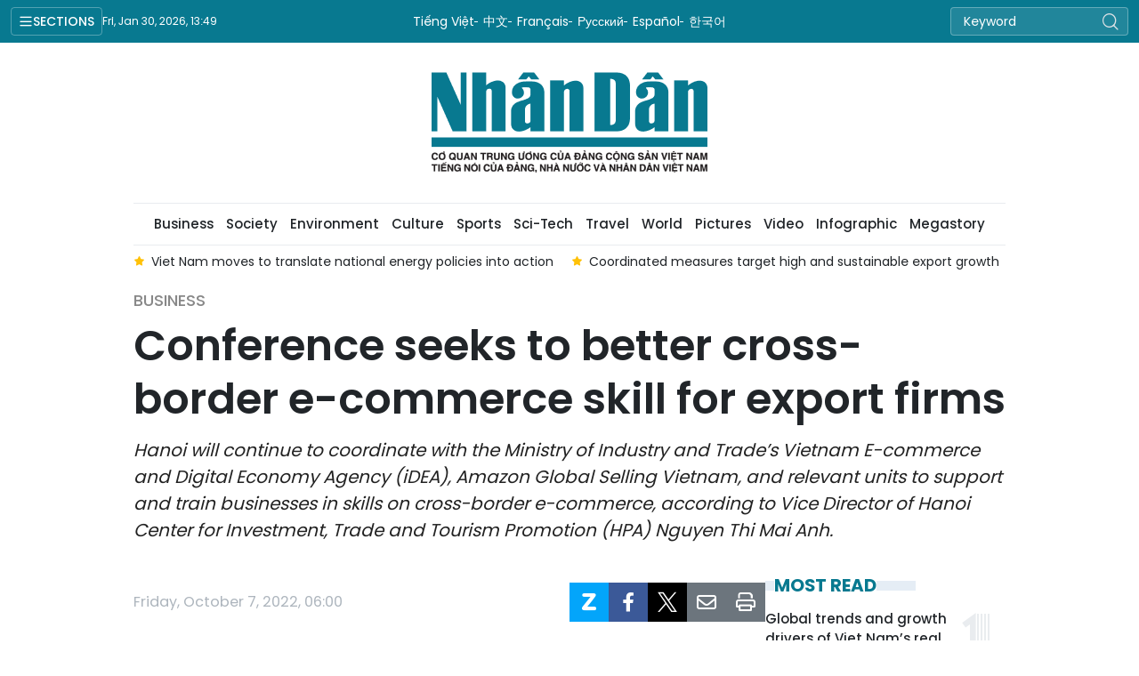

--- FILE ---
content_type: text/html;charset=utf-8
request_url: https://en.nhandan.vn/conference-seeks-to-better-cross-border-e-commerce-skill-for-export-firms-post118637.html
body_size: 16183
content:
<!DOCTYPE html> <html lang="en" class="languages en"> <head> <title>Conference seeks to better cross-border e-commerce skill for export firms | Nhan Dan Online</title> <meta name="description" content="Hanoi will continue to coordinate with the Ministry of Industry and Trade’s Vietnam E-commerce and Digital Economy Agency (iDEA), Amazon Global Selling Vietnam, and relevant units to support and train businesses in skills on cross-border e-commerce, according to Vice Director of Hanoi Center for Investment, Trade and Tourism Promotion (HPA) Nguyen Thi Mai Anh."/> <meta name="keywords" content=""/> <meta name="news_keywords" content=""/> <meta http-equiv="Content-Type" content="text/html; charset=utf-8" /> <meta http-equiv="X-UA-Compatible" content="IE=edge"/> <meta http-equiv="refresh" content="1800" /> <meta name="revisit-after" content="1 days" /> <meta name="viewport" content="width=device-width, initial-scale=1"> <meta http-equiv="content-language" content="vi" /> <meta name="format-detection" content="telephone=no"/> <meta name="format-detection" content="address=no"/> <meta name="apple-mobile-web-app-capable" content="yes"> <meta name="apple-mobile-web-app-status-bar-style" content="black"> <meta name="apple-mobile-web-app-title" content="Nhan Dan Online"/> <meta name="referrer" content="no-referrer-when-downgrade"/> <link rel="shortcut icon" href="https://cdn.nhandan.vn/assets/web/styles/img/favicon.ico" type="image/x-icon" /> <link rel="preconnect" href="https://en-cdn.nhandan.vn"/> <link rel="dns-prefetch" href="https://en-cdn.nhandan.vn"/> <link rel="preconnect" href="//www.google-analytics.com" /> <link rel="preconnect" href="//www.googletagmanager.com" /> <link rel="preconnect" href="//stc.za.zaloapp.com" /> <link rel="preconnect" href="//fonts.googleapis.com" /> <link rel="preconnect" href="//pagead2.googlesyndication.com"/> <link rel="preconnect" href="//tpc.googlesyndication.com"/> <link rel="preconnect" href="//securepubads.g.doubleclick.net"/> <link rel="preconnect" href="//accounts.google.com"/> <link rel="preconnect" href="//adservice.google.com"/> <link rel="preconnect" href="//adservice.google.com.vn"/> <link rel="preconnect" href="//www.googletagservices.com"/> <link rel="preconnect" href="//partner.googleadservices.com"/> <link rel="preconnect" href="//tpc.googlesyndication.com"/> <link rel="preconnect" href="//za.zdn.vn"/> <link rel="preconnect" href="//sp.zalo.me"/> <link rel="preconnect" href="//connect.facebook.net"/> <link rel="preconnect" href="//www.facebook.com"/> <link rel="dns-prefetch" href="//www.google-analytics.com" /> <link rel="dns-prefetch" href="//www.googletagmanager.com" /> <link rel="dns-prefetch" href="//stc.za.zaloapp.com" /> <link rel="dns-prefetch" href="//fonts.googleapis.com" /> <link rel="dns-prefetch" href="//pagead2.googlesyndication.com"/> <link rel="dns-prefetch" href="//tpc.googlesyndication.com"/> <link rel="dns-prefetch" href="//securepubads.g.doubleclick.net"/> <link rel="dns-prefetch" href="//accounts.google.com"/> <link rel="dns-prefetch" href="//adservice.google.com"/> <link rel="dns-prefetch" href="//adservice.google.com.vn"/> <link rel="dns-prefetch" href="//www.googletagservices.com"/> <link rel="dns-prefetch" href="//partner.googleadservices.com"/> <link rel="dns-prefetch" href="//tpc.googlesyndication.com"/> <link rel="dns-prefetch" href="//za.zdn.vn"/> <link rel="dns-prefetch" href="//sp.zalo.me"/> <link rel="dns-prefetch" href="//connect.facebook.net"/> <link rel="dns-prefetch" href="//www.facebook.com"/> <link rel="dns-prefetch" href="//graph.facebook.com"/> <link rel="dns-prefetch" href="//static.xx.fbcdn.net"/> <link rel="dns-prefetch" href="//staticxx.facebook.com"/> <script> var cmsConfig = { domainDesktop: 'https://en.nhandan.vn', domainMobile: 'https://en.nhandan.vn', domainApi: 'https://en-api.nhandan.vn', domainStatic: 'https://en-cdn.nhandan.vn', domainLog: 'https://en-log.nhandan.vn', googleAnalytics: 'G-1CB1ZMN7J4,UA-88665205-1', siteId: 0, pageType: 1, objectId: 118637, adsZone: 2, adsLazy: true, antiAdblock: true, }; if (window.location.protocol !== 'https:' && window.location.hostname.indexOf('nhandan.vn') !== -1) { window.location = 'https://' + window.location.hostname + window.location.pathname + window.location.hash; } var USER_AGENT=window.navigator&&window.navigator.userAgent||"",IS_MOBILE=/Android|webOS|iPhone|iPod|BlackBerry|Windows Phone|IEMobile|Mobile Safari|Opera Mini/i.test(USER_AGENT),IS_REDIRECT=!1;function setCookie(e,o,i){var n=new Date,i=(n.setTime(n.getTime()+24*i*60*60*1e3),"expires="+n.toUTCString());document.cookie=e+"="+o+"; "+i+";path=/;"}function getCookie(e){var o=document.cookie.indexOf(e+"="),i=o+e.length+1;return!o&&e!==document.cookie.substring(0,e.length)||-1===o?null:(-1===(e=document.cookie.indexOf(";",i))&&(e=document.cookie.length),unescape(document.cookie.substring(i,e)))}IS_MOBILE&&getCookie("isDesktop")&&(setCookie("isDesktop",1,-1),window.location=window.location.pathname+window.location.search,IS_REDIRECT=!0); </script> <script> if(USER_AGENT && USER_AGENT.indexOf("facebot") <= 0 && USER_AGENT.indexOf("facebookexternalhit") <= 0) { var query = ''; var hash = ''; if (window.location.search) query = window.location.search; if (window.location.hash) hash = window.location.hash; var canonicalUrl = 'https://en.nhandan.vn/conference-seeks-to-better-cross-border-e-commerce-skill-for-export-firms-post118637.html' + query + hash ; var curUrl = decodeURIComponent(window.location.href); if(!location.port && curUrl != canonicalUrl){ window.location.replace(canonicalUrl); } } </script> <meta name="author" content="Nhan Dan Online" /> <meta name="copyright" content="Copyright © 2026 by Nhan Dan Online" /> <meta name="RATING" content="GENERAL" /> <meta name="GENERATOR" content="Nhan Dan Online" /> <meta content="Nhan Dan Online" itemprop="sourceOrganization" name="source"/> <meta content="news" itemprop="genre" name="medium"/> <meta name="robots" content="noarchive, max-image-preview:large, index, follow" /> <meta name="GOOGLEBOT" content="noarchive, max-image-preview:large, index, follow" /> <link rel="canonical" href="https://en.nhandan.vn/conference-seeks-to-better-cross-border-e-commerce-skill-for-export-firms-post118637.html" /> <meta property="og:site_name" content="Nhan Dan Online"/> <meta property="og:rich_attachment" content="true"/> <meta property="og:type" content="article"/> <meta property="og:url" content="https://en.nhandan.vn/conference-seeks-to-better-cross-border-e-commerce-skill-for-export-firms-post118637.html"/> <meta property="og:image" content="https://en-cdn.nhandan.vn/images/3c6b1d7d6cd77f0dc549536a41e2cb9b97c07c8bfab3679ed5860fdc6e646ff548eae93209023e0ed6f8ddfd31a48b791d99bdd0854d503507af693e30879f48f751541639eefe4490518227264cbf8e/7-10-hpa-4070.jpg.webp"/> <meta property="og:image:width" content="1200"/> <meta property="og:image:height" content="630"/> <meta property="og:title" content="Conference seeks to better cross-border e-commerce skill for export firms"/> <meta property="og:description" content="Hanoi will continue to coordinate with the Ministry of Industry and Trade’s Vietnam E-commerce and Digital Economy Agency (iDEA), Amazon Global Selling Vietnam, and relevant units to support and train businesses in skills on cross-border e-commerce, according to Vice Director of Hanoi Center for Investment, Trade and Tourism Promotion (HPA) Nguyen Thi Mai Anh."/> <meta name="twitter:card" value="summary"/> <meta name="twitter:url" content="https://en.nhandan.vn/conference-seeks-to-better-cross-border-e-commerce-skill-for-export-firms-post118637.html"/> <meta name="twitter:title" content="Conference seeks to better cross-border e-commerce skill for export firms"/> <meta name="twitter:description" content="Hanoi will continue to coordinate with the Ministry of Industry and Trade’s Vietnam E-commerce and Digital Economy Agency (iDEA), Amazon Global Selling Vietnam, and relevant units to support and train businesses in skills on cross-border e-commerce, according to Vice Director of Hanoi Center for Investment, Trade and Tourism Promotion (HPA) Nguyen Thi Mai Anh."/> <meta name="twitter:image" content="https://en-cdn.nhandan.vn/images/3c6b1d7d6cd77f0dc549536a41e2cb9b97c07c8bfab3679ed5860fdc6e646ff548eae93209023e0ed6f8ddfd31a48b791d99bdd0854d503507af693e30879f48f751541639eefe4490518227264cbf8e/7-10-hpa-4070.jpg.webp"/> <meta name="twitter:site" content="@Nhan Dan Online"/> <meta name="twitter:creator" content="@Nhan Dan Online"/> <meta property="article:publisher" content="https://www.facebook.com/nhandandientutiengviet" /> <meta property="article:tag" content="''"/> <meta property="article:section" content="Business" /> <meta property="article:published_time" content="2022-10-07T13:00:28+07:00"/> <meta property="article:modified_time" content="2026-01-12T06:21:25+07:00"/> <script type="application/ld+json"> { "@context": "http://schema.org", "@type": "Organization", "name": "Nhan Dan Online", "url": "https://en.nhandan.vn", "logo": "https://en-cdn.nhandan.vn/assets/web/styles/img/logo.png", "foundingDate": "1951", "founders": [ { "@type": "Person", "name": "Cơ quan Trung ương của Đảng Cộng sản Việt Nam, Tiếng nói của Đảng, Nhà nước và nhân dân Việt Nam" } ], "address": [ { "@type": "PostalAddress", "streetAddress": "71 Hàng Trống, Hà Nội", "addressLocality": "Hà Nội City", "addressRegion": "Northeast", "postalCode": "100000", "addressCountry": "VNM" } ], "contactPoint": [ { "@type": "ContactPoint", "telephone": "+84-243-825-4231", "contactType": "customer service" }, { "@type": "ContactPoint", "telephone": "+84-243-825-4232", "contactType": "customer service" } ], "sameAs": ["https://www.facebook.com/nhandandientutiengviet", "https://www.youtube.com/@radionhandan", "https://www.youtube.com/@baonhandanmedia"] } </script> <script type="application/ld+json"> { "@context" : "https://schema.org", "@type" : "WebSite", "name": "Nhan Dan Online", "url": "https://en.nhandan.vn", "alternateName" : "Báo Nhân Dân, Cơ quan của Cơ quan Trung ương của Đảng Cộng sản Việt Nam, Tiếng nói của Đảng, Nhà nước và nhân dân Việt Nam", "potentialAction": { "@type": "SearchAction", "target": { "@type": "EntryPoint", "urlTemplate": "https://en.nhandan.vn/search/?q={search_term_string}" }, "query-input": "required name=search_term_string" } } </script> <script type="application/ld+json"> { "@context":"http://schema.org", "@type":"BreadcrumbList", "itemListElement":[ { "@type":"ListItem", "position":1, "item":{ "@id":"https://en.nhandan.vn/business/", "name":"Business" } } ] } </script> <script type="application/ld+json"> { "@context": "http://schema.org", "@type": "NewsArticle", "mainEntityOfPage":{ "@type":"WebPage", "@id":"https://en.nhandan.vn/conference-seeks-to-better-cross-border-e-commerce-skill-for-export-firms-post118637.html" }, "headline": "Conference seeks to better cross-border e-commerce skill for export firms", "description": "Hanoi will continue to coordinate with the Ministry of Industry and Trade’s Vietnam E-commerce and Digital Economy Agency (iDEA), Amazon Global Selling Vietnam, and relevant units to support and train businesses in skills on cross-border e-commerce, according to Vice Director of Hanoi Center for Investment, Trade and Tourism Promotion (HPA) Nguyen Thi Mai Anh.", "image": { "@type": "ImageObject", "url": "https://en-cdn.nhandan.vn/images/3c6b1d7d6cd77f0dc549536a41e2cb9b97c07c8bfab3679ed5860fdc6e646ff548eae93209023e0ed6f8ddfd31a48b791d99bdd0854d503507af693e30879f48f751541639eefe4490518227264cbf8e/7-10-hpa-4070.jpg.webp", "width" : 1200, "height" : 675 }, "datePublished": "2022-10-07T13:00:28+07:00", "dateModified": "2026-01-12T06:21:25+07:00", "author": { "@type": "Person", "name": "" }, "publisher": { "@type": "Organization", "name": "Nhan Dan Online", "logo": { "@type": "ImageObject", "url": "https://en-cdn.nhandan.vn/assets/web/styles/img/logo.png" } } } </script> <link rel="preload" href="https://en-cdn.nhandan.vn/assets/web/styles/css/main.min-1.0.21.css" as="style"> <link rel="preload" href="https://en-cdn.nhandan.vn/assets/web/js/main.min-1.0.17.js" as="script"> <link rel="preload" href="https://en-cdn.nhandan.vn/assets/web/js/detail.min-1.0.7.js" as="script"> <link id="cms-style" rel="stylesheet" href="https://en-cdn.nhandan.vn/assets/web/styles/css/main.min-1.0.21.css"> <script type="text/javascript"> var _metaOgUrl = 'https://en.nhandan.vn/conference-seeks-to-better-cross-border-e-commerce-skill-for-export-firms-post118637.html'; var page_title = document.title; var tracked_url = window.location.pathname + window.location.search + window.location.hash; var cate_path = 'business'; if (cate_path.length > 0) { tracked_url = "/" + cate_path + tracked_url; } </script> <script async="" src="https://www.googletagmanager.com/gtag/js?id=G-1CB1ZMN7J4"></script> <script> window.dataLayer = window.dataLayer || []; function gtag(){dataLayer.push(arguments);} gtag('js', new Date()); gtag('config', 'G-1CB1ZMN7J4', {page_path: tracked_url}); gtag('config', 'UA-88665205-1', {page_path: tracked_url}); </script> <script>window.dataLayer = window.dataLayer || [];dataLayer.push({'pageCategory': '/business'});</script> <script> window.dataLayer = window.dataLayer || []; dataLayer.push({ 'event': 'Pageview', 'articleId': '118637', 'articleTitle': 'Conference seeks to better cross-border e-commerce skill for export firms', 'articleCategory': 'Business', 'articleAlowAds': true, 'articleType': 'detail\-normal', 'articlePublishDate': '2022-10-07T13:00:28+07:00', 'articleThumbnail': 'https://en-cdn.nhandan.vn/images/3c6b1d7d6cd77f0dc549536a41e2cb9b97c07c8bfab3679ed5860fdc6e646ff548eae93209023e0ed6f8ddfd31a48b791d99bdd0854d503507af693e30879f48f751541639eefe4490518227264cbf8e/7-10-hpa-4070.jpg.webp', 'articleShortUrl': 'https://en.nhandan.vn/conference-seeks-to-better-cross-border-e-commerce-skill-for-export-firms-post118637.html', 'articleFullUrl': 'https://en.nhandan.vn/conference-seeks-to-better-cross-border-e-commerce-skill-for-export-firms-post118637.html', }); </script> <script type='text/javascript'> gtag('event', 'article_page',{ 'articleId': '118637', 'articleTitle': 'Conference seeks to better cross-border e-commerce skill for export firms', 'articleCategory': 'Business', 'articleAlowAds': true, 'articleType': 'detail\-normal', 'articlePublishDate': '2022-10-07T13:00:28+07:00', 'articleThumbnail': 'https://en-cdn.nhandan.vn/images/3c6b1d7d6cd77f0dc549536a41e2cb9b97c07c8bfab3679ed5860fdc6e646ff548eae93209023e0ed6f8ddfd31a48b791d99bdd0854d503507af693e30879f48f751541639eefe4490518227264cbf8e/7-10-hpa-4070.jpg.webp', 'articleShortUrl': 'https://en.nhandan.vn/conference-seeks-to-better-cross-border-e-commerce-skill-for-export-firms-post118637.html', 'articleFullUrl': 'https://en.nhandan.vn/conference-seeks-to-better-cross-border-e-commerce-skill-for-export-firms-post118637.html', }); </script> <script type="text/javascript"> (function() { var _sf_async_config = window._sf_async_config = (window._sf_async_config || {}); _sf_async_config.uid = 66981; _sf_async_config.domain = 'nhandan.vn'; _sf_async_config.flickerControl = false; _sf_async_config.useCanonical = true; _sf_async_config.useCanonicalDomain = true; _sf_async_config.sections = 'Business'; _sf_async_config.authors = ''; function loadChartbeat() { var e = document.createElement('script'); var n = document.getElementsByTagName('script')[0]; e.type = 'text/javascript'; e.async = true; e.src = '//static.chartbeat.com/js/chartbeat.js';; n.parentNode.insertBefore(e, n); } loadChartbeat(); })(); </script> <script async src="//static.chartbeat.com/js/chartbeat_mab.js"></script> <script async src="https://sp.zalo.me/plugins/sdk.js"></script> </head> <body class="detail-normal"> <div id="sdaWeb_SdaMasthead" class="rennab rennab-top" data-platform="1" data-position="Web_SdaMasthead" style="display:none"> </div> <header class="site-header"> <div class="topnav"> <p class="menu">Sections</p> <time class="time" id="today"></time> <a href="/" class="logo" title="Nhan Dan Online">Nhan Dan Online</a> <div class="language"> <a href="https://nhandan.vn/" target="_blank" title="Tiếng Việt">Tiếng Việt</a> <a href="https://cn.nhandan.vn" target="_blank" title="中文">中文</a> <a href="https://fr.nhandan.vn" target="_blank" title="Français">Français</a> <a href="https://ru.nhandan.vn" target="_blank" title="Русский">Русский</a> <a href="https://es.nhandan.vn" target="_blank" title="Español">Español</a> <a href="https://kr.nhandan.vn" target="_blank" title="한국어">한국어</a> </div> <div class="search-form"> <input class="txtsearch" placeholder="Keyword"/> <i class="ic-search btn_search"></i> </div> </div> <div class="navigation"> <div class="wrapper"> <ul class="menu"> <li> <a class="" href="https://en.nhandan.vn/politics/" title="Politics">Politics</a> <i class="ic-right"></i> <ul class="sub-menu"> <li> <a href="https://en.nhandan.vn/domestic/" title="Domestic">Domestic</a> </li> <li> <a href="https://en.nhandan.vn/vietnam-world/" title="Viet Nam &amp; World">Viet Nam &amp; World</a> </li> <li> <a href="https://en.nhandan.vn/overseas-vietnamese/" title="Overseas Vietnamese">Overseas Vietnamese</a> </li> </ul> </li> <li> <a class="" href="https://en.nhandan.vn/opinions/" title="Opinions">Opinions</a> <i class="ic-right"></i> <ul class="sub-menu"> <li> <a href="https://en.nhandan.vn/talk/" title="Talk">Talk</a> </li> <li> <a href="https://en.nhandan.vn/editorial/" title="Editorial">Editorial</a> </li> </ul> </li> <li> <a class="active" href="https://en.nhandan.vn/business/" title="Business">Business</a> <i class="ic-right"></i> <ul class="sub-menu"> <li> <a href="https://en.nhandan.vn/policy/" title="Policy">Policy</a> </li> <li> <a href="https://en.nhandan.vn/market/" title="Market">Market</a> </li> </ul> </li> <li> <a class="" href="https://en.nhandan.vn/society/" title="Society">Society</a> <i class="ic-right"></i> <ul class="sub-menu"> <li> <a href="https://en.nhandan.vn/education/" title="Education">Education</a> </li> <li> <a href="https://en.nhandan.vn/health/" title="Health">Health</a> </li> </ul> </li> <li> <a class="" href="https://en.nhandan.vn/environment/" title="Environment">Environment</a> </li> <li> <a class="" href="https://en.nhandan.vn/culture/" title="Culture">Culture</a> <i class="ic-right"></i> <ul class="sub-menu"> <li> <a href="https://en.nhandan.vn/cutural-exchange/" title="Cutural Exchange">Cutural Exchange</a> </li> <li> <a href="https://en.nhandan.vn/lifestyle/" title="Lifestyle">Lifestyle</a> </li> <li> <a href="https://en.nhandan.vn/features/" title="Features">Features</a> </li> </ul> </li> <li> <a class="" href="https://en.nhandan.vn/sports/" title="Sports">Sports</a> <i class="ic-right"></i> <ul class="sub-menu"> <li> <a href="https://en.nhandan.vn/events/" title="Events">Events</a> </li> <li> <a href="https://en.nhandan.vn/personalities/" title="Personalities">Personalities</a> </li> </ul> </li> <li> <a class="" href="https://en.nhandan.vn/sci-tech/" title="Sci-Tech">Sci-Tech</a> <i class="ic-right"></i> <ul class="sub-menu"> <li> <a href="https://en.nhandan.vn/science/" title="Science">Science</a> </li> <li> <a href="https://en.nhandan.vn/technology/" title="Technology">Technology</a> </li> </ul> </li> <li> <a class="" href="https://en.nhandan.vn/travel/" title="Travel">Travel</a> <i class="ic-right"></i> <ul class="sub-menu"> <li> <a href="https://en.nhandan.vn/destination/" title="Destination">Destination</a> </li> <li> <a href="https://en.nhandan.vn/food/" title="Food">Food</a> </li> </ul> </li> <li> <a class="" href="https://en.nhandan.vn/world/" title="World">World</a> <i class="ic-right"></i> <ul class="sub-menu"> <li> <a href="https://en.nhandan.vn/commentary/" title="Commentary">Commentary</a> </li> <li> <a href="https://en.nhandan.vn/asean/" title="ASEAN">ASEAN</a> </li> </ul> </li> <li> <a class="" href="https://en.nhandan.vn/pictures/" title="Pictures">Pictures</a> </li> <li> <a class="" href="https://en.nhandan.vn/video/" title="Video">Video</a> </li> <li> <a class="" href="https://en.nhandan.vn/infographic/" title="Infographic">Infographic</a> </li> <li> <a class="" href="https://en.nhandan.vn/mega-story/" title="Megastory">Megastory</a> </li> <li> <a class="" href="https://en.nhandan.vn/vietnamese-national-brands/" title="Vietnamese National Brands">Vietnamese National Brands</a> </li> <li> <a href="/about-us.html" title="About Us">About Us</a> </li> </ul> </div> </div> <a class="nhandan-logo" href="/" title="Nhan Dan Online">Nhan Dan Online</a> <div class="wrapper-menu"> <ul class="menu container"> <li><a href="/" title="Home"><i class="ic-home"></i></a></li> <li> <a class="" href="https://en.nhandan.vn/politics/" title="Politics">Politics</a> <ul class="sub-menu"> <li> <a href="https://en.nhandan.vn/domestic/" title="Domestic">Domestic</a> </li> <li> <a href="https://en.nhandan.vn/vietnam-world/" title="Viet Nam &amp; World">Viet Nam &amp; World</a> </li> <li> <a href="https://en.nhandan.vn/overseas-vietnamese/" title="Overseas Vietnamese">Overseas Vietnamese</a> </li> </ul> </li> <li> <a class="" href="https://en.nhandan.vn/opinions/" title="Opinions">Opinions</a> <ul class="sub-menu"> <li> <a href="https://en.nhandan.vn/editorial/" title="Editorial">Editorial</a> </li> <li> <a href="https://en.nhandan.vn/talk/" title="Talk">Talk</a> </li> </ul> </li> <li> <a class="active" href="https://en.nhandan.vn/business/" title="Business">Business</a> <ul class="sub-menu"> <li> <a href="https://en.nhandan.vn/policy/" title="Policy">Policy</a> </li> <li> <a href="https://en.nhandan.vn/market/" title="Market">Market</a> </li> </ul> </li> <li> <a class="" href="https://en.nhandan.vn/society/" title="Society">Society</a> <ul class="sub-menu"> <li> <a href="https://en.nhandan.vn/education/" title="Education">Education</a> </li> <li> <a href="https://en.nhandan.vn/health/" title="Health">Health</a> </li> </ul> </li> <li> <a class="" href="https://en.nhandan.vn/environment/" title="Environment">Environment</a> </li> <li> <a class="" href="https://en.nhandan.vn/culture/" title="Culture">Culture</a> <ul class="sub-menu"> <li> <a href="https://en.nhandan.vn/cutural-exchange/" title="Cutural Exchange">Cutural Exchange</a> </li> <li> <a href="https://en.nhandan.vn/lifestyle/" title="Lifestyle">Lifestyle</a> </li> <li> <a href="https://en.nhandan.vn/features/" title="Features">Features</a> </li> </ul> </li> <li> <a class="" href="https://en.nhandan.vn/sports/" title="Sports">Sports</a> <ul class="sub-menu"> <li> <a href="https://en.nhandan.vn/events/" title="Events">Events</a> </li> <li> <a href="https://en.nhandan.vn/personalities/" title="Personalities">Personalities</a> </li> </ul> </li> <li> <a class="" href="https://en.nhandan.vn/sci-tech/" title="Sci-Tech">Sci-Tech</a> <ul class="sub-menu"> <li> <a href="https://en.nhandan.vn/science/" title="Science">Science</a> </li> <li> <a href="https://en.nhandan.vn/technology/" title="Technology">Technology</a> </li> </ul> </li> <li> <a class="" href="https://en.nhandan.vn/travel/" title="Travel">Travel</a> <ul class="sub-menu"> <li> <a href="https://en.nhandan.vn/destination/" title="Destination">Destination</a> </li> <li> <a href="https://en.nhandan.vn/food/" title="Food">Food</a> </li> </ul> </li> <li> <a class="" href="https://en.nhandan.vn/world/" title="World">World</a> <ul class="sub-menu"> <li> <a href="https://en.nhandan.vn/commentary/" title="Commentary">Commentary</a> </li> <li> <a href="https://en.nhandan.vn/asean/" title="ASEAN">ASEAN</a> </li> </ul> </li> <li> <a class="" href="https://en.nhandan.vn/pictures/" title="Pictures">Pictures</a> </li> <li> <a class="" href="https://en.nhandan.vn/video/" title="Video">Video</a> </li> <li> <a class="" href="https://en.nhandan.vn/infographic/" title="Infographic">Infographic</a> </li> <li> <a class="" href="https://en.nhandan.vn/mega-story/" title="Megastory">Megastory</a> </li> </ul> </div> <div class="container"> <div class="news swiper"> <div class="swiper-wrapper"> <a href="https://en.nhandan.vn/deputy-prime-minister-inspects-preparations-for-spring-fair-2026-post158516.html" class="swiper-slide text cms-link" title="Deputy Prime Minister inspects preparations for Spring Fair 2026">Deputy Prime Minister inspects preparations for Spring Fair 2026</a> <a href="https://en.nhandan.vn/viet-nam-moves-to-translate-national-energy-policies-into-action-post158512.html" class="swiper-slide text cms-link" title="Viet Nam moves to translate national energy policies into action">Viet Nam moves to translate national energy policies into action</a> <a href="https://en.nhandan.vn/coordinated-measures-target-high-and-sustainable-export-growth-post158511.html" class="swiper-slide text cms-link" title="Coordinated measures target high and sustainable export growth">Coordinated measures target high and sustainable export growth</a> <a href="https://en.nhandan.vn/prime-minister-highlights-priority-of-implementing-expressway-projects-post158509.html" class="swiper-slide text cms-link" title="Prime Minister highlights priority of implementing expressway projects">Prime Minister highlights priority of implementing expressway projects</a> <a href="https://en.nhandan.vn/large-oil-field-discovered-off-the-coast-of-viet-nam-post158498.html" class="swiper-slide text cms-link" title="Large oil field discovered off the coast of Viet Nam">Large oil field discovered off the coast of Viet Nam</a> </div> </div> </div> </header> <div class="site-body"> <div id="sdaWeb_SdaBackground" class="rennab " data-platform="1" data-position="Web_SdaBackground" style="display:none"> </div> <div class="container"> <div id="sdaWeb_SdaTop" class="rennab " data-platform="1" data-position="Web_SdaTop" style="display:none"> </div> <div class="article"> <div class="breadcrumb breadcrumb-detail"> <h2 class="main"> <a href="https://en.nhandan.vn/business/" title="Business" class="active">Business</a> </h2> </div> <div class="article__header"> <h1 class="article__title cms-title"> Conference seeks to better cross-border e-commerce skill for export firms </h1> <div class="article__sapo cms-desc"> <strong></strong>Hanoi will continue to coordinate with the Ministry of Industry and Trade’s Vietnam E-commerce and Digital Economy Agency (iDEA), Amazon Global Selling Vietnam, and relevant units to support and train businesses in skills on cross-border e-commerce, according to Vice Director of Hanoi Center for Investment, Trade and Tourism Promotion (HPA) Nguyen Thi Mai Anh. </div> <div id="sdaWeb_SdaArticleAfterSapo" class="rennab " data-platform="1" data-position="Web_SdaArticleAfterSapo" style="display:none"> </div> </div> <div class="col"> <div class="main-col content-col"> <div class="article__meta"> <time class="time" datetime="2022-10-07T13:00:28+07:00" data-time="1665122428" data-format="long">Friday, October 07, 2022 13:00</time> <meta class="cms-date" itemprop="datePublished" content="2022-10-07T13:00:28+07:00"> <div class="features article__social"> <a href="javascript:void(0);" class="zalo zalo-share-button" title="Zalo" data-href="https://en.nhandan.vn/conference-seeks-to-better-cross-border-e-commerce-skill-for-export-firms-post118637.html" data-oaid="342066505784138899" data-layout="1" data-color="blue" data-customize="true"> <i class="ic-zalo"></i></a> <a href="javascript:void(0);" class="item fb" data-href="https://en.nhandan.vn/conference-seeks-to-better-cross-border-e-commerce-skill-for-export-firms-post118637.html" data-rel="facebook" title="Facebook"><i class="ic-facebook"></i></a> <a href="javascript:void(0);" class="item twitter" data-href="https://en.nhandan.vn/conference-seeks-to-better-cross-border-e-commerce-skill-for-export-firms-post118637.html" data-rel="twitter" title="Twitter"><i class="ic-twitter"></i></a> <a href="javascript:void(0);" class="mail sendmail" data-href="https://en.nhandan.vn/conference-seeks-to-better-cross-border-e-commerce-skill-for-export-firms-post118637.html" title="Gửi mail"><i class="ic-email"></i></a> <a href="javascript:void(0);" class="print sendprint" title="Print" data-href="/print.html?id=118637"> <i class="ic-print"></i></a> </div> </div> <figure class="article__avatar "> <img class="cms-photo" src="https://en-cdn.nhandan.vn/images/a473756c297661cf3f579566df216461b97f6a14b9294966bd1c28a9d1ff07ffdf19dabec698a33fd0be8e6f23774a414454695d8badbd317089e32e79c56364/7-10-hpa-4070.jpg" alt="Illustrative image (Photo: VNA)" cms-photo-caption="Illustrative image (Photo: VNA)"/> <figcaption>Illustrative image (Photo: VNA)</figcaption> </figure> <div id="sdaWeb_SdaArticleAfterAvatar" class="rennab " data-platform="1" data-position="Web_SdaArticleAfterAvatar" style="display:none"> </div> <div class="article__body zce-content-body cms-body" itemprop="articleBody"> <style>.t1 { text-align: justify; }</style>
<p>Speaking at a conference held by HPA in Hanoi on October 6, Anh said the move aims to better the promotion of products on cross-border e-commerce platforms for Vietnamese exporters, especially small- and medium-sized enterprises.</p>
<p>According to the iDEA, the world's global e-commerce market is forecast to record strong growths, with an expected revenue of over 7.38 trillion USD by 2025.</p>
<p>Last year, Vietnam's e-retail e-commerce revenue rose by 16%, reaching 13.7 billion USD. The country’s B2C retail e-commerce revenue was estimated to account for 6.5% of the total retail sales of consumer goods and services nationwide.</p>
<p>Vietnam’s e-commerce is predicted to averagely surge 25% per year in the 2022-2025 period, hitting 35 billion USD in 2025 and marking up 10% of the total revenue from retail sales of goods and services nationwide.</p>
<div class="sda_middle"> <div id="sdaWeb_SdaArticleMiddle" class="rennab fyi" data-platform="1" data-position="Web_SdaArticleMiddle"> </div>
</div>
<p>According to Amazon Global Selling, B2C e-commerce exports in Vietnam are expected to reach an estimated 75.4 trillion VND (3.15 billion USD) in 2022, and 256.1 trillion VND in the next five years.</p>
<p>Mac Quoc Anh, Vice Chairman of the Hanoi Association of Small and Medium Enterprises (Hanoisme), said cross-border e-commerce not only creates opportunities for businesses to increase sales, but also helps them develop flexible business models, reduce costs, and optimise resources to access global supply chains.</p>
<p>Participants said businesses need to be fully equipped with skills in international trade and e-commerce skill in order to meet the needs of the market, and avoid risks in transaction and payment.</p>
<div class="sda_middle"> <div id="sdaWeb_SdaArticleMiddle1" class="rennab fyi" data-platform="1" data-position="Web_SdaArticleMiddle1"> </div>
</div>
<p>They also pointed out difficulties facing Vietnamese businesses in registering to become a partner of international e-commerce platforms, saying that products offered on e-commerce platforms must meet strict requirements on origin and quality, and food safety and hygiene.</p>
<p class="t1"><strong>- The Hanoi Promotion Agency (HPA) is a public non-business unit directly under the Hanoi People's Committee, with the function of proposing and organising the implementation of programmes and plans to promote investment, trade, tourism, agriculture and external services of Hanoi City, and synthesising recommendations and coordinating with relevant agencies to propose that the city’s People's Committee issue policies to attract investment, trade, tourism and agriculture. At the same time, the HPA has the role of supporting, consulting and providing services for domestic and foreign enterprises, organisations and individuals to find investment, production, business and service opportunities in Hanoi and other provinces and cities in Vietnam and abroad. Implementing Programme No. 313/CTr-UBND (dated December 28, 2021) of the Hanoi Municipal People's Committee on Investment, Trade, and Tourism Promotion Programme of Hanoi City in 2022, and Plan No. 261/KH-People's Committee (dated November 19, 2021) of the Hanoi Municipal People's Committee on organising regional linkage activities and supporting the promotion and connection of goods supply and demand between Hanoi and other provinces and cities in the field of industry and trade in 2022, the Hanoi Promotion Agency and the Departments of Industry and Trade, the Department of Agriculture and Rural Development have implemented many trade promotion programmes in order to connect trade and trade exchange between Hanoi City and other provinces and cities in the country. </strong></p>
<p class="t1"><strong>- The Trade Remedies Authority of Vietnam is an organisation under the Ministry of Industry and Trade, that performs the function of advising and assisting the Minister of Industry and Trade in state management and law enforcement in the field of anti-dumping, anti-subsidy and safeguarding as well as organising and managing public service activities in the field and scope of management of the Trade Remedies Authority of Vietnam in accordance with law and decentralised and authorised by the Minister.</strong></p>
<div class="sda_middle"> <div id="sdaWeb_SdaArticleMiddle2" class="rennab fyi" data-platform="1" data-position="Web_SdaArticleMiddle2"> </div>
</div>
<p class="t1"><strong>- Hanoi Small and Medium-sized Enterprises Association (HANOISME) is a socio-professional organisation of small and medium-sized enterprises of all socio-economic sectors currently operating legally in Hanoi City. The association aims to gather and unite such enterprises to help each other build the strength of small and medium-sized business community in the city. The association acts as a bridge for economic cooperation between member enterprises of all economic sectors, with the aim to improve the business ability and competitiveness of enterprises in the integrated and developed economy, in which members are both owners and customers of the Association. At the same time, each member is a customer, partner and strategic investor of each other, contributing to the achievement of the goal of "A rich people, a strong country, and a democratic, equitable and civilized society".</strong></p> <div class="article__source"> <div class="source"> <span class="name">VNA</span> </div> </div> <div id="sdaWeb_SdaArticleAfterBody" class="rennab " data-platform="1" data-position="Web_SdaArticleAfterBody" style="display:none"> </div> </div> <div class="article-footer"> <div class="related-news"> <h3 class="box-heading"> <span class="title">Related News</span> </h3> <div class="box-content" data-source="related-news"> <article class="story"> <h2 class="story__heading" data-tracking="118513"> <a class=" cms-link" href="https://en.nhandan.vn/pm-urges-for-more-effective-tax-management-over-e-commerce-post118513.html" title="PM urges for more effective tax management over e-commerce "> PM urges for more effective tax management over e-commerce </a> </h2> </article> <article class="story"> <h2 class="story__heading" data-tracking="118329"> <a class=" cms-link" href="https://en.nhandan.vn/efforts-to-develop-e-commerce-into-a-pillar-in-the-digital-economy-post118329.html" title="Efforts to develop e-commerce into a pillar in the digital economy"> Efforts to develop e-commerce into a pillar in the digital economy </a> </h2> </article> <article class="story"> <h2 class="story__heading" data-tracking="113135"> <a class=" cms-link" href="https://en.nhandan.vn/e-commerce-paves-the-way-for-enterprises-post113135.html" title="E-commerce paves the way for enterprises"> E-commerce paves the way for enterprises </a> </h2> </article> </div> </div> <div id="sdaWeb_SdaArticleAfterRelated" class="rennab " data-platform="1" data-position="Web_SdaArticleAfterRelated" style="display:none"> </div> <div class="article-comment" data-id="118637" data-type="20"></div> <div id="sdaWeb_SdaArticleAfterComment" class="rennab " data-platform="1" data-position="Web_SdaArticleAfterComment" style="display:none"> </div> </div> </div> <div class="sub-col sidebar-right"> <div id="sidebar-top-1"> <div id="sdaWeb_SdaRight1" class="rennab " data-platform="1" data-position="Web_SdaRight1" style="display:none"> </div> <div id="sdaWeb_SdaRight2" class="rennab " data-platform="1" data-position="Web_SdaRight2" style="display:none"> </div> <div class="trending fyi-position"> <div class="box-heading"> <span class="title"> Most Read </span> </div> <div class="box-content" data-source="mostread-news"> <article class="story"> <h4 class="story__heading" data-tracking="158402"> <a class=" cms-link" href="https://en.nhandan.vn/global-trends-and-growth-drivers-of-viet-nams-real-estate-market-in-2026-post158402.html" title="Global trends and growth drivers of Viet Nam’s real estate market in 2026"> Global trends and growth drivers of Viet Nam’s real estate market in 2026 </a> </h4> </article> <article class="story"> <h4 class="story__heading" data-tracking="158419"> <a class=" cms-link" href="https://en.nhandan.vn/viet-nam-laos-strengthen-power-cooperation-amid-rising-energy-demand-post158419.html" title="Viet Nam, Laos strengthen power cooperation amid rising energy demand"> Viet Nam, Laos strengthen power cooperation amid rising energy demand </a> </h4> </article> <article class="story"> <h4 class="story__heading" data-tracking="158384"> <a class=" cms-link" href="https://en.nhandan.vn/viet-nam-targets-new-export-growth-milestone-in-2026-post158384.html" title="Viet Nam targets new export growth milestone in 2026"> Viet Nam targets new export growth milestone in 2026 </a> </h4> </article> <article class="story"> <h4 class="story__heading" data-tracking="158399"> <a class=" cms-link" href="https://en.nhandan.vn/discovering-traditional-tet-in-the-heart-of-ha-nois-old-quarter-post158399.html" title="Discovering traditional Tet in the heart of Ha Noi’s Old Quarter"> Discovering traditional Tet in the heart of Ha Noi’s Old Quarter </a> </h4> </article> <article class="story"> <h4 class="story__heading" data-tracking="158387"> <a class=" cms-link" href="https://en.nhandan.vn/viet-nam-and-eu-look-towards-a-new-height-in-bilateral-relations-post158387.html" title="Viet Nam and EU look towards a new height in bilateral relations"> Viet Nam and EU look towards a new height in bilateral relations </a> </h4> </article> </div> </div> <div class="top-stories fyi-position"> <div class="box-heading"> <span class="title">Latest News</span> </div> <div class="box-content" data-source="latest-news"> <article class="story"> <time class="time" datetime="2026-01-28T12:56:43+07:00" data-time="1769579803"> Wednesday, January 28, 2026 12:56 </time> <h2 class="story__heading" data-tracking="158388"> <a class=" cms-link" href="https://en.nhandan.vn/experts-highlight-need-for-breakthroughs-in-policies-to-support-science-and-technology-enterprises-post158388.html" title="Experts highlight need for breakthroughs in policies to support science and technology enterprises"> Experts highlight need for breakthroughs in policies to support science and technology enterprises </a> </h2> <div class="story__summary story__shorten"> <p>The Viet Nam Automation Association (VAA) held a workshop on January 27 to discuss opportunities and policies to support science and technology enterprises, drawing the participation of policymakers, experts, and science and technology enterprises.</p> </div> </article> <article class="story"> <time class="time" datetime="2026-01-27T19:18:27+07:00" data-time="1769516307"> Tuesday, January 27, 2026 19:18 </time> <h2 class="story__heading" data-tracking="158367"> <a class=" cms-link" href="https://en.nhandan.vn/infographic-sjc-gold-bar-and-gold-ring-prices-continue-to-conquer-new-peaks-post158367.html" title="Infographic: SJC gold bar and gold ring prices continue to conquer new peaks"> Infographic: SJC gold bar and gold ring prices continue to conquer new peaks <i class="icon-inforgraphic"></i> </a> </h2> </article> <article class="story"> <time class="time" datetime="2026-01-27T16:19:29+07:00" data-time="1769505569"> Tuesday, January 27, 2026 16:19 </time> <h2 class="story__heading" data-tracking="158361"> <a class=" cms-link" href="https://en.nhandan.vn/infographic-vn-index-down-072-on-january-27-post158361.html" title="Infographic: VN-Index down 0.72% on January 27"> Infographic: VN-Index down 0.72% on January 27 </a> </h2> </article> <article class="story"> <time class="time" datetime="2026-01-27T13:55:35+07:00" data-time="1769496935"> Tuesday, January 27, 2026 13:55 </time> <h2 class="story__heading" data-tracking="158355"> <a class=" cms-link" href="https://en.nhandan.vn/intra-regional-transport-connectivity-infrastructure-post158355.html" title="Intra-regional transport connectivity infrastructure"> Intra-regional transport connectivity infrastructure </a> </h2> </article> <article class="story"> <time class="time" datetime="2026-01-27T11:49:41+07:00" data-time="1769489381"> Tuesday, January 27, 2026 11:49 </time> <h2 class="story__heading" data-tracking="158349"> <a class=" cms-link" href="https://en.nhandan.vn/viet-nam-is-roks-key-export-market-in-asean-post158349.html" title="Viet Nam is RoK’s key export market in ASEAN"> Viet Nam is RoK’s key export market in ASEAN </a> </h2> </article> </div> </div> <div id="sdaWeb_SdaRight3" class="rennab " data-platform="1" data-position="Web_SdaRight3" style="display:none"> </div> <div id="sdaWeb_SdaRight4" class="rennab " data-platform="1" data-position="Web_SdaRight4" style="display:none"> </div> </div><div id="sidebar-sticky-1"> <div id="sdaWeb_SdaRightSticky" class="rennab " data-platform="1" data-position="Web_SdaRightSticky" style="display:none"> </div> </div> </div> </div> </div> <div class="many-pack decor-top"> <h3 class="box-heading"> <a href="https://en.nhandan.vn/business/" title="Business" class="title"> You May Also Like </a> </h3> <div class="box-content content-list" data-source="recommendation-2"> <article class="story"> <figure class="story__thumb"> <a class="cms-link" href="https://en.nhandan.vn/deputy-prime-minister-inspects-preparations-for-spring-fair-2026-post158516.html" title="Deputy Prime Minister inspects preparations for Spring Fair 2026"> <img class="lazyload" src="[data-uri]" data-src="https://en-cdn.nhandan.vn/images/8f440db7b9bfe62cb5397a6750a8b01b947af2ade1f54d14ef644db9bf6da04298bc1fbc3bc244941f786bedafbaecbb/son.jpg.webp" data-srcset="https://en-cdn.nhandan.vn/images/8f440db7b9bfe62cb5397a6750a8b01b947af2ade1f54d14ef644db9bf6da04298bc1fbc3bc244941f786bedafbaecbb/son.jpg.webp 1x, https://en-cdn.nhandan.vn/images/354d6311bfe62b1ea48e75cb5acd82c9947af2ade1f54d14ef644db9bf6da04298bc1fbc3bc244941f786bedafbaecbb/son.jpg.webp 2x" alt="Deputy Prime Minister Bui Thanh Son inspects progress of Spring Fair 2026 preparations."> <noscript><img src="https://en-cdn.nhandan.vn/images/8f440db7b9bfe62cb5397a6750a8b01b947af2ade1f54d14ef644db9bf6da04298bc1fbc3bc244941f786bedafbaecbb/son.jpg.webp" srcset="https://en-cdn.nhandan.vn/images/8f440db7b9bfe62cb5397a6750a8b01b947af2ade1f54d14ef644db9bf6da04298bc1fbc3bc244941f786bedafbaecbb/son.jpg.webp 1x, https://en-cdn.nhandan.vn/images/354d6311bfe62b1ea48e75cb5acd82c9947af2ade1f54d14ef644db9bf6da04298bc1fbc3bc244941f786bedafbaecbb/son.jpg.webp 2x" alt="Deputy Prime Minister Bui Thanh Son inspects progress of Spring Fair 2026 preparations." class="image-fallback"></noscript> </a> </figure> <h2 class="story__heading" data-tracking="158516"> <a class=" cms-link" href="https://en.nhandan.vn/deputy-prime-minister-inspects-preparations-for-spring-fair-2026-post158516.html" title="Deputy Prime Minister inspects preparations for Spring Fair 2026"> Deputy Prime Minister inspects preparations for Spring Fair 2026 </a> </h2> </article> <article class="story"> <figure class="story__thumb"> <a class="cms-link" href="https://en.nhandan.vn/viet-nam-moves-to-translate-national-energy-policies-into-action-post158512.html" title="Viet Nam moves to translate national energy policies into action"> <img class="lazyload" src="[data-uri]" data-src="https://en-cdn.nhandan.vn/images/8f440db7b9bfe62cb5397a6750a8b01b947af2ade1f54d14ef644db9bf6da042ecdf32f70480f91b17ef456335bfe6fe98e3f24f2e8ecbfa7996f109382f9907/nangluong.jpg.webp" data-srcset="https://en-cdn.nhandan.vn/images/8f440db7b9bfe62cb5397a6750a8b01b947af2ade1f54d14ef644db9bf6da042ecdf32f70480f91b17ef456335bfe6fe98e3f24f2e8ecbfa7996f109382f9907/nangluong.jpg.webp 1x, https://en-cdn.nhandan.vn/images/354d6311bfe62b1ea48e75cb5acd82c9947af2ade1f54d14ef644db9bf6da042ecdf32f70480f91b17ef456335bfe6fe98e3f24f2e8ecbfa7996f109382f9907/nangluong.jpg.webp 2x" alt="Forum on implementing mechanisms and policies for national energy development in the 2026–2030 period. (Photo: KIM DUNG)"> <noscript><img src="https://en-cdn.nhandan.vn/images/8f440db7b9bfe62cb5397a6750a8b01b947af2ade1f54d14ef644db9bf6da042ecdf32f70480f91b17ef456335bfe6fe98e3f24f2e8ecbfa7996f109382f9907/nangluong.jpg.webp" srcset="https://en-cdn.nhandan.vn/images/8f440db7b9bfe62cb5397a6750a8b01b947af2ade1f54d14ef644db9bf6da042ecdf32f70480f91b17ef456335bfe6fe98e3f24f2e8ecbfa7996f109382f9907/nangluong.jpg.webp 1x, https://en-cdn.nhandan.vn/images/354d6311bfe62b1ea48e75cb5acd82c9947af2ade1f54d14ef644db9bf6da042ecdf32f70480f91b17ef456335bfe6fe98e3f24f2e8ecbfa7996f109382f9907/nangluong.jpg.webp 2x" alt="Forum on implementing mechanisms and policies for national energy development in the 2026–2030 period. (Photo: KIM DUNG)" class="image-fallback"></noscript> </a> </figure> <h2 class="story__heading" data-tracking="158512"> <a class=" cms-link" href="https://en.nhandan.vn/viet-nam-moves-to-translate-national-energy-policies-into-action-post158512.html" title="Viet Nam moves to translate national energy policies into action"> Viet Nam moves to translate national energy policies into action </a> </h2> </article> <article class="story"> <figure class="story__thumb"> <a class="cms-link" href="https://en.nhandan.vn/coordinated-measures-target-high-and-sustainable-export-growth-post158511.html" title="Coordinated measures target high and sustainable export growth"> <img class="lazyload" src="[data-uri]" data-src="https://en-cdn.nhandan.vn/images/8f440db7b9bfe62cb5397a6750a8b01b947af2ade1f54d14ef644db9bf6da0420679c306795265c45fed58f5b439467f9d934bcec5f51164ec2da6a78466147d/xuatkhau.jpg.webp" data-srcset="https://en-cdn.nhandan.vn/images/8f440db7b9bfe62cb5397a6750a8b01b947af2ade1f54d14ef644db9bf6da0420679c306795265c45fed58f5b439467f9d934bcec5f51164ec2da6a78466147d/xuatkhau.jpg.webp 1x, https://en-cdn.nhandan.vn/images/354d6311bfe62b1ea48e75cb5acd82c9947af2ade1f54d14ef644db9bf6da0420679c306795265c45fed58f5b439467f9d934bcec5f51164ec2da6a78466147d/xuatkhau.jpg.webp 2x" alt="Director General of the Import–Export Department Nguyen Anh Son speaks at the event"> <noscript><img src="https://en-cdn.nhandan.vn/images/8f440db7b9bfe62cb5397a6750a8b01b947af2ade1f54d14ef644db9bf6da0420679c306795265c45fed58f5b439467f9d934bcec5f51164ec2da6a78466147d/xuatkhau.jpg.webp" srcset="https://en-cdn.nhandan.vn/images/8f440db7b9bfe62cb5397a6750a8b01b947af2ade1f54d14ef644db9bf6da0420679c306795265c45fed58f5b439467f9d934bcec5f51164ec2da6a78466147d/xuatkhau.jpg.webp 1x, https://en-cdn.nhandan.vn/images/354d6311bfe62b1ea48e75cb5acd82c9947af2ade1f54d14ef644db9bf6da0420679c306795265c45fed58f5b439467f9d934bcec5f51164ec2da6a78466147d/xuatkhau.jpg.webp 2x" alt="Director General of the Import–Export Department Nguyen Anh Son speaks at the event" class="image-fallback"></noscript> </a> </figure> <h2 class="story__heading" data-tracking="158511"> <a class=" cms-link" href="https://en.nhandan.vn/coordinated-measures-target-high-and-sustainable-export-growth-post158511.html" title="Coordinated measures target high and sustainable export growth"> Coordinated measures target high and sustainable export growth </a> </h2> </article> <article class="story"> <figure class="story__thumb"> <a class="cms-link" href="https://en.nhandan.vn/prime-minister-highlights-priority-of-implementing-expressway-projects-post158509.html" title="Prime Minister highlights priority of implementing expressway projects"> <img class="lazyload" src="[data-uri]" data-src="https://en-cdn.nhandan.vn/images/8f440db7b9bfe62cb5397a6750a8b01b947af2ade1f54d14ef644db9bf6da0423fc480be72f7b2858d65ba5c01d2f6d07444d29859fc016d772b3184138208c90bad1f7d4a8b3342fb661fe6c26890c9/pm-major-transport-projects-vna.jpg.webp" data-srcset="https://en-cdn.nhandan.vn/images/8f440db7b9bfe62cb5397a6750a8b01b947af2ade1f54d14ef644db9bf6da0423fc480be72f7b2858d65ba5c01d2f6d07444d29859fc016d772b3184138208c90bad1f7d4a8b3342fb661fe6c26890c9/pm-major-transport-projects-vna.jpg.webp 1x, https://en-cdn.nhandan.vn/images/354d6311bfe62b1ea48e75cb5acd82c9947af2ade1f54d14ef644db9bf6da0423fc480be72f7b2858d65ba5c01d2f6d07444d29859fc016d772b3184138208c90bad1f7d4a8b3342fb661fe6c26890c9/pm-major-transport-projects-vna.jpg.webp 2x" alt="Prime Minister Pham Minh chairs the 23rd meeting of the state steering committee for nationally important and key transport projects, held online with 27 provinces and cities, in Ha Noi on January 30. (Photo: VNA)"> <noscript><img src="https://en-cdn.nhandan.vn/images/8f440db7b9bfe62cb5397a6750a8b01b947af2ade1f54d14ef644db9bf6da0423fc480be72f7b2858d65ba5c01d2f6d07444d29859fc016d772b3184138208c90bad1f7d4a8b3342fb661fe6c26890c9/pm-major-transport-projects-vna.jpg.webp" srcset="https://en-cdn.nhandan.vn/images/8f440db7b9bfe62cb5397a6750a8b01b947af2ade1f54d14ef644db9bf6da0423fc480be72f7b2858d65ba5c01d2f6d07444d29859fc016d772b3184138208c90bad1f7d4a8b3342fb661fe6c26890c9/pm-major-transport-projects-vna.jpg.webp 1x, https://en-cdn.nhandan.vn/images/354d6311bfe62b1ea48e75cb5acd82c9947af2ade1f54d14ef644db9bf6da0423fc480be72f7b2858d65ba5c01d2f6d07444d29859fc016d772b3184138208c90bad1f7d4a8b3342fb661fe6c26890c9/pm-major-transport-projects-vna.jpg.webp 2x" alt="Prime Minister Pham Minh chairs the 23rd meeting of the state steering committee for nationally important and key transport projects, held online with 27 provinces and cities, in Ha Noi on January 30. (Photo: VNA)" class="image-fallback"></noscript> </a> </figure> <h2 class="story__heading" data-tracking="158509"> <a class=" cms-link" href="https://en.nhandan.vn/prime-minister-highlights-priority-of-implementing-expressway-projects-post158509.html" title="Prime Minister highlights priority of implementing expressway projects"> Prime Minister highlights priority of implementing expressway projects </a> </h2> </article> <article class="story"> <figure class="story__thumb"> <a class="cms-link" href="https://en.nhandan.vn/large-oil-field-discovered-off-the-coast-of-viet-nam-post158498.html" title="Large oil field discovered off the coast of Viet Nam"> <img class="lazyload" src="[data-uri]" data-src="https://en-cdn.nhandan.vn/images/5992a12dd6e78b9bfb434962ff1830731c3ef6c1538d722fbb2593b0fa31ecfe4e90ff8734633db8115bbef508a8489cc512060ce9b7ee4b9421e6068b6d2b248553723a85fc1374e07ff750983e396c/300126-phat-hien-tru-luong.jpg.webp" data-srcset="https://en-cdn.nhandan.vn/images/5992a12dd6e78b9bfb434962ff1830731c3ef6c1538d722fbb2593b0fa31ecfe4e90ff8734633db8115bbef508a8489cc512060ce9b7ee4b9421e6068b6d2b248553723a85fc1374e07ff750983e396c/300126-phat-hien-tru-luong.jpg.webp 1x, https://en-cdn.nhandan.vn/images/ef8c0f4f75bfe285e05642373a1005e51c3ef6c1538d722fbb2593b0fa31ecfe4e90ff8734633db8115bbef508a8489cc512060ce9b7ee4b9421e6068b6d2b248553723a85fc1374e07ff750983e396c/300126-phat-hien-tru-luong.jpg.webp 2x" alt="At the regular press briefing of the Ministry of Industry and Trade."> <noscript><img src="https://en-cdn.nhandan.vn/images/5992a12dd6e78b9bfb434962ff1830731c3ef6c1538d722fbb2593b0fa31ecfe4e90ff8734633db8115bbef508a8489cc512060ce9b7ee4b9421e6068b6d2b248553723a85fc1374e07ff750983e396c/300126-phat-hien-tru-luong.jpg.webp" srcset="https://en-cdn.nhandan.vn/images/5992a12dd6e78b9bfb434962ff1830731c3ef6c1538d722fbb2593b0fa31ecfe4e90ff8734633db8115bbef508a8489cc512060ce9b7ee4b9421e6068b6d2b248553723a85fc1374e07ff750983e396c/300126-phat-hien-tru-luong.jpg.webp 1x, https://en-cdn.nhandan.vn/images/ef8c0f4f75bfe285e05642373a1005e51c3ef6c1538d722fbb2593b0fa31ecfe4e90ff8734633db8115bbef508a8489cc512060ce9b7ee4b9421e6068b6d2b248553723a85fc1374e07ff750983e396c/300126-phat-hien-tru-luong.jpg.webp 2x" alt="At the regular press briefing of the Ministry of Industry and Trade." class="image-fallback"></noscript> </a> </figure> <h2 class="story__heading" data-tracking="158498"> <a class=" cms-link" href="https://en.nhandan.vn/large-oil-field-discovered-off-the-coast-of-viet-nam-post158498.html" title="Large oil field discovered off the coast of Viet Nam"> Large oil field discovered off the coast of Viet Nam </a> </h2> </article> <article class="story"> <figure class="story__thumb"> <a class="cms-link" href="https://en.nhandan.vn/deputy-minister-hopeful-for-us-tariff-talks-next-week-post158481.html" title="Deputy Minister hopeful for US tariff talks next week"> <img class="lazyload" src="[data-uri]" data-src="https://en-cdn.nhandan.vn/images/f1d40292161293ec0cfc54f6f7bc133aab3a2ed1c8346d9a429e91dd250ef801e82488c104f7d7dbb3e1e243c111f2dbf6be2a92130c8d012e06464fa6cbf6f1/bo-cong-thuong.jpg.webp" data-srcset="https://en-cdn.nhandan.vn/images/f1d40292161293ec0cfc54f6f7bc133aab3a2ed1c8346d9a429e91dd250ef801e82488c104f7d7dbb3e1e243c111f2dbf6be2a92130c8d012e06464fa6cbf6f1/bo-cong-thuong.jpg.webp 1x, https://en-cdn.nhandan.vn/images/1e487a5b2117ef5ed6a75a57f6551720ab3a2ed1c8346d9a429e91dd250ef801e82488c104f7d7dbb3e1e243c111f2dbf6be2a92130c8d012e06464fa6cbf6f1/bo-cong-thuong.jpg.webp 2x" alt="The sixth round of reciprocal tariff negotiations with the US is expected to take place next week, according to Deputy Minister of Industry and Trade Nguyen Sinh Nhat Tan (centre) (Photo: moit.gov.vn)"> <noscript><img src="https://en-cdn.nhandan.vn/images/f1d40292161293ec0cfc54f6f7bc133aab3a2ed1c8346d9a429e91dd250ef801e82488c104f7d7dbb3e1e243c111f2dbf6be2a92130c8d012e06464fa6cbf6f1/bo-cong-thuong.jpg.webp" srcset="https://en-cdn.nhandan.vn/images/f1d40292161293ec0cfc54f6f7bc133aab3a2ed1c8346d9a429e91dd250ef801e82488c104f7d7dbb3e1e243c111f2dbf6be2a92130c8d012e06464fa6cbf6f1/bo-cong-thuong.jpg.webp 1x, https://en-cdn.nhandan.vn/images/1e487a5b2117ef5ed6a75a57f6551720ab3a2ed1c8346d9a429e91dd250ef801e82488c104f7d7dbb3e1e243c111f2dbf6be2a92130c8d012e06464fa6cbf6f1/bo-cong-thuong.jpg.webp 2x" alt="The sixth round of reciprocal tariff negotiations with the US is expected to take place next week, according to Deputy Minister of Industry and Trade Nguyen Sinh Nhat Tan (centre) (Photo: moit.gov.vn)" class="image-fallback"></noscript> </a> </figure> <h2 class="story__heading" data-tracking="158481"> <a class=" cms-link" href="https://en.nhandan.vn/deputy-minister-hopeful-for-us-tariff-talks-next-week-post158481.html" title="Deputy Minister hopeful for US tariff talks next week"> Deputy Minister hopeful for US tariff talks next week </a> </h2> </article> <article class="story"> <figure class="story__thumb"> <a class="cms-link" href="https://en.nhandan.vn/infographic-vn-index-up-067-on-january-29-post158473.html" title="Infographic: VN-Index up 0.67% on January 29"> <img class="lazyload" src="[data-uri]" data-src="https://en-cdn.nhandan.vn/images/f1d40292161293ec0cfc54f6f7bc133aab3a2ed1c8346d9a429e91dd250ef80179751bb9aa4b92e488b9eb9384859d7c53d34c1ed7687bd4ebdfc8578ad2070b/vn-index-29-1-cover.png.webp" data-srcset="https://en-cdn.nhandan.vn/images/f1d40292161293ec0cfc54f6f7bc133aab3a2ed1c8346d9a429e91dd250ef80179751bb9aa4b92e488b9eb9384859d7c53d34c1ed7687bd4ebdfc8578ad2070b/vn-index-29-1-cover.png.webp 1x, https://en-cdn.nhandan.vn/images/1e487a5b2117ef5ed6a75a57f6551720ab3a2ed1c8346d9a429e91dd250ef80179751bb9aa4b92e488b9eb9384859d7c53d34c1ed7687bd4ebdfc8578ad2070b/vn-index-29-1-cover.png.webp 2x" alt="Infographic: VN-Index up 0.67% on January 29"> <noscript><img src="https://en-cdn.nhandan.vn/images/f1d40292161293ec0cfc54f6f7bc133aab3a2ed1c8346d9a429e91dd250ef80179751bb9aa4b92e488b9eb9384859d7c53d34c1ed7687bd4ebdfc8578ad2070b/vn-index-29-1-cover.png.webp" srcset="https://en-cdn.nhandan.vn/images/f1d40292161293ec0cfc54f6f7bc133aab3a2ed1c8346d9a429e91dd250ef80179751bb9aa4b92e488b9eb9384859d7c53d34c1ed7687bd4ebdfc8578ad2070b/vn-index-29-1-cover.png.webp 1x, https://en-cdn.nhandan.vn/images/1e487a5b2117ef5ed6a75a57f6551720ab3a2ed1c8346d9a429e91dd250ef80179751bb9aa4b92e488b9eb9384859d7c53d34c1ed7687bd4ebdfc8578ad2070b/vn-index-29-1-cover.png.webp 2x" alt="Infographic: VN-Index up 0.67% on January 29" class="image-fallback"></noscript> </a> </figure> <h2 class="story__heading" data-tracking="158473"> <a class=" cms-link" href="https://en.nhandan.vn/infographic-vn-index-up-067-on-january-29-post158473.html" title="Infographic: VN-Index up 0.67% on January 29"> Infographic: VN-Index up 0.67% on January 29 </a> </h2> </article> <article class="story"> <figure class="story__thumb"> <a class="cms-link" href="https://en.nhandan.vn/retail-petrol-prices-rise-in-january-29-adjustment-post158470.html" title="Retail petrol prices rise in January 29 adjustment"> <img class="lazyload" src="[data-uri]" data-src="https://en-cdn.nhandan.vn/images/f1d40292161293ec0cfc54f6f7bc133aab3a2ed1c8346d9a429e91dd250ef80164c0fb90321f9c4ab0c5ed3e1baf0dc777a42cb06832d66c3387cc7a5cc970f5/petrol.jpg.webp" data-srcset="https://en-cdn.nhandan.vn/images/f1d40292161293ec0cfc54f6f7bc133aab3a2ed1c8346d9a429e91dd250ef80164c0fb90321f9c4ab0c5ed3e1baf0dc777a42cb06832d66c3387cc7a5cc970f5/petrol.jpg.webp 1x, https://en-cdn.nhandan.vn/images/1e487a5b2117ef5ed6a75a57f6551720ab3a2ed1c8346d9a429e91dd250ef80164c0fb90321f9c4ab0c5ed3e1baf0dc777a42cb06832d66c3387cc7a5cc970f5/petrol.jpg.webp 2x" alt="A motorcyle is refilled at a Petrolimex station in Ha Noi. (Photo: VNA)"> <noscript><img src="https://en-cdn.nhandan.vn/images/f1d40292161293ec0cfc54f6f7bc133aab3a2ed1c8346d9a429e91dd250ef80164c0fb90321f9c4ab0c5ed3e1baf0dc777a42cb06832d66c3387cc7a5cc970f5/petrol.jpg.webp" srcset="https://en-cdn.nhandan.vn/images/f1d40292161293ec0cfc54f6f7bc133aab3a2ed1c8346d9a429e91dd250ef80164c0fb90321f9c4ab0c5ed3e1baf0dc777a42cb06832d66c3387cc7a5cc970f5/petrol.jpg.webp 1x, https://en-cdn.nhandan.vn/images/1e487a5b2117ef5ed6a75a57f6551720ab3a2ed1c8346d9a429e91dd250ef80164c0fb90321f9c4ab0c5ed3e1baf0dc777a42cb06832d66c3387cc7a5cc970f5/petrol.jpg.webp 2x" alt="A motorcyle is refilled at a Petrolimex station in Ha Noi. (Photo: VNA)" class="image-fallback"></noscript> </a> </figure> <h2 class="story__heading" data-tracking="158470"> <a class=" cms-link" href="https://en.nhandan.vn/retail-petrol-prices-rise-in-january-29-adjustment-post158470.html" title="Retail petrol prices rise in January 29 adjustment"> Retail petrol prices rise in January 29 adjustment </a> </h2> </article> <article class="story"> <figure class="story__thumb"> <a class="cms-link" href="https://en.nhandan.vn/infographic-gold-bar-and-ring-prices-hit-record-on-january-29-post158474.html" title="Infographic: Gold bar and ring prices hit record on January 29"> <img class="lazyload" src="[data-uri]" data-src="https://en-cdn.nhandan.vn/images/482b130c05ac864ba077f091edeb8ddd44417968296b9570d58f8e94e0c7a318f9dbc88d299d991cc84aa2ab01fa73eafa12ccd608660b0274e4e6053e29ed9a9d934bcec5f51164ec2da6a78466147d/gold-price-infographic-7893.jpg.webp" data-srcset="https://en-cdn.nhandan.vn/images/482b130c05ac864ba077f091edeb8ddd44417968296b9570d58f8e94e0c7a318f9dbc88d299d991cc84aa2ab01fa73eafa12ccd608660b0274e4e6053e29ed9a9d934bcec5f51164ec2da6a78466147d/gold-price-infographic-7893.jpg.webp 1x, https://en-cdn.nhandan.vn/images/dba182e49a979d5f93c646ee79afc93b44417968296b9570d58f8e94e0c7a318f9dbc88d299d991cc84aa2ab01fa73eafa12ccd608660b0274e4e6053e29ed9a9d934bcec5f51164ec2da6a78466147d/gold-price-infographic-7893.jpg.webp 2x" alt="Infographic: Gold bar and ring prices hit record on January 29"> <noscript><img src="https://en-cdn.nhandan.vn/images/482b130c05ac864ba077f091edeb8ddd44417968296b9570d58f8e94e0c7a318f9dbc88d299d991cc84aa2ab01fa73eafa12ccd608660b0274e4e6053e29ed9a9d934bcec5f51164ec2da6a78466147d/gold-price-infographic-7893.jpg.webp" srcset="https://en-cdn.nhandan.vn/images/482b130c05ac864ba077f091edeb8ddd44417968296b9570d58f8e94e0c7a318f9dbc88d299d991cc84aa2ab01fa73eafa12ccd608660b0274e4e6053e29ed9a9d934bcec5f51164ec2da6a78466147d/gold-price-infographic-7893.jpg.webp 1x, https://en-cdn.nhandan.vn/images/dba182e49a979d5f93c646ee79afc93b44417968296b9570d58f8e94e0c7a318f9dbc88d299d991cc84aa2ab01fa73eafa12ccd608660b0274e4e6053e29ed9a9d934bcec5f51164ec2da6a78466147d/gold-price-infographic-7893.jpg.webp 2x" alt="Infographic: Gold bar and ring prices hit record on January 29" class="image-fallback"></noscript> </a> </figure> <h2 class="story__heading" data-tracking="158474"> <a class=" cms-link" href="https://en.nhandan.vn/infographic-gold-bar-and-ring-prices-hit-record-on-january-29-post158474.html" title="Infographic: Gold bar and ring prices hit record on January 29"> Infographic: Gold bar and ring prices hit record on January 29 </a> </h2> </article> <article class="story"> <figure class="story__thumb"> <a class="cms-link" href="https://en.nhandan.vn/quang-ninh-promotes-green-growth-post158460.html" title="Quang Ninh promotes green growth"> <img class="lazyload" src="[data-uri]" data-src="https://en-cdn.nhandan.vn/images/8f440db7b9bfe62cb5397a6750a8b01b947af2ade1f54d14ef644db9bf6da042ef12d7202902a3e4285547cfa8adb39f98e3f24f2e8ecbfa7996f109382f9907/quangninh.png.webp" data-srcset="https://en-cdn.nhandan.vn/images/8f440db7b9bfe62cb5397a6750a8b01b947af2ade1f54d14ef644db9bf6da042ef12d7202902a3e4285547cfa8adb39f98e3f24f2e8ecbfa7996f109382f9907/quangninh.png.webp 1x, https://en-cdn.nhandan.vn/images/354d6311bfe62b1ea48e75cb5acd82c9947af2ade1f54d14ef644db9bf6da042ef12d7202902a3e4285547cfa8adb39f98e3f24f2e8ecbfa7996f109382f9907/quangninh.png.webp 2x" alt="Quang Ninh is making strong efforts to become a centrally governed city by 2030."> <noscript><img src="https://en-cdn.nhandan.vn/images/8f440db7b9bfe62cb5397a6750a8b01b947af2ade1f54d14ef644db9bf6da042ef12d7202902a3e4285547cfa8adb39f98e3f24f2e8ecbfa7996f109382f9907/quangninh.png.webp" srcset="https://en-cdn.nhandan.vn/images/8f440db7b9bfe62cb5397a6750a8b01b947af2ade1f54d14ef644db9bf6da042ef12d7202902a3e4285547cfa8adb39f98e3f24f2e8ecbfa7996f109382f9907/quangninh.png.webp 1x, https://en-cdn.nhandan.vn/images/354d6311bfe62b1ea48e75cb5acd82c9947af2ade1f54d14ef644db9bf6da042ef12d7202902a3e4285547cfa8adb39f98e3f24f2e8ecbfa7996f109382f9907/quangninh.png.webp 2x" alt="Quang Ninh is making strong efforts to become a centrally governed city by 2030." class="image-fallback"></noscript> </a> </figure> <h2 class="story__heading" data-tracking="158460"> <a class=" cms-link" href="https://en.nhandan.vn/quang-ninh-promotes-green-growth-post158460.html" title="Quang Ninh promotes green growth"> Quang Ninh promotes green growth </a> </h2> </article> <article class="story"> <figure class="story__thumb"> <a class="cms-link" href="https://en.nhandan.vn/quality-helps-viet-nam-retain-agricultural-market-share-in-the-us-post158454.html" title="Quality helps Viet Nam retain agricultural market share in the US"> <img class="lazyload" src="[data-uri]" data-src="https://en-cdn.nhandan.vn/images/8f440db7b9bfe62cb5397a6750a8b01b947af2ade1f54d14ef644db9bf6da04223da97341af4f6b23ec879bf2d20249c9d934bcec5f51164ec2da6a78466147d/saurieng.jpg.webp" data-srcset="https://en-cdn.nhandan.vn/images/8f440db7b9bfe62cb5397a6750a8b01b947af2ade1f54d14ef644db9bf6da04223da97341af4f6b23ec879bf2d20249c9d934bcec5f51164ec2da6a78466147d/saurieng.jpg.webp 1x, https://en-cdn.nhandan.vn/images/354d6311bfe62b1ea48e75cb5acd82c9947af2ade1f54d14ef644db9bf6da04223da97341af4f6b23ec879bf2d20249c9d934bcec5f51164ec2da6a78466147d/saurieng.jpg.webp 2x" alt="Workers package fruit for export at Vina T&amp;T Group. (Photo: MINH ANH)"> <noscript><img src="https://en-cdn.nhandan.vn/images/8f440db7b9bfe62cb5397a6750a8b01b947af2ade1f54d14ef644db9bf6da04223da97341af4f6b23ec879bf2d20249c9d934bcec5f51164ec2da6a78466147d/saurieng.jpg.webp" srcset="https://en-cdn.nhandan.vn/images/8f440db7b9bfe62cb5397a6750a8b01b947af2ade1f54d14ef644db9bf6da04223da97341af4f6b23ec879bf2d20249c9d934bcec5f51164ec2da6a78466147d/saurieng.jpg.webp 1x, https://en-cdn.nhandan.vn/images/354d6311bfe62b1ea48e75cb5acd82c9947af2ade1f54d14ef644db9bf6da04223da97341af4f6b23ec879bf2d20249c9d934bcec5f51164ec2da6a78466147d/saurieng.jpg.webp 2x" alt="Workers package fruit for export at Vina T&amp;T Group. (Photo: MINH ANH)" class="image-fallback"></noscript> </a> </figure> <h2 class="story__heading" data-tracking="158454"> <a class=" cms-link" href="https://en.nhandan.vn/quality-helps-viet-nam-retain-agricultural-market-share-in-the-us-post158454.html" title="Quality helps Viet Nam retain agricultural market share in the US"> Quality helps Viet Nam retain agricultural market share in the US </a> </h2> </article> <article class="story"> <figure class="story__thumb"> <a class="cms-link" href="https://en.nhandan.vn/viet-nam-sees-confidence-rebound-with-highest-business-sentiment-in-seven-years-post158453.html" title="Viet Nam sees confidence rebound with highest business sentiment in seven years"> <img class="lazyload" src="[data-uri]" data-src="https://en-cdn.nhandan.vn/images/8f440db7b9bfe62cb5397a6750a8b01b9fee9e381ad7ef9dcd97d0a28959716adde74236b3b1550600c9ab37b57b00839d934bcec5f51164ec2da6a78466147d/imagebco.jpg.webp" data-srcset="https://en-cdn.nhandan.vn/images/8f440db7b9bfe62cb5397a6750a8b01b9fee9e381ad7ef9dcd97d0a28959716adde74236b3b1550600c9ab37b57b00839d934bcec5f51164ec2da6a78466147d/imagebco.jpg.webp 1x, https://en-cdn.nhandan.vn/images/354d6311bfe62b1ea48e75cb5acd82c99fee9e381ad7ef9dcd97d0a28959716adde74236b3b1550600c9ab37b57b00839d934bcec5f51164ec2da6a78466147d/imagebco.jpg.webp 2x" alt="Many European businesses show strong interest in the Vietnamese market. (Photo: NAM ANH)"> <noscript><img src="https://en-cdn.nhandan.vn/images/8f440db7b9bfe62cb5397a6750a8b01b9fee9e381ad7ef9dcd97d0a28959716adde74236b3b1550600c9ab37b57b00839d934bcec5f51164ec2da6a78466147d/imagebco.jpg.webp" srcset="https://en-cdn.nhandan.vn/images/8f440db7b9bfe62cb5397a6750a8b01b9fee9e381ad7ef9dcd97d0a28959716adde74236b3b1550600c9ab37b57b00839d934bcec5f51164ec2da6a78466147d/imagebco.jpg.webp 1x, https://en-cdn.nhandan.vn/images/354d6311bfe62b1ea48e75cb5acd82c99fee9e381ad7ef9dcd97d0a28959716adde74236b3b1550600c9ab37b57b00839d934bcec5f51164ec2da6a78466147d/imagebco.jpg.webp 2x" alt="Many European businesses show strong interest in the Vietnamese market. (Photo: NAM ANH)" class="image-fallback"></noscript> </a> </figure> <h2 class="story__heading" data-tracking="158453"> <a class=" cms-link" href="https://en.nhandan.vn/viet-nam-sees-confidence-rebound-with-highest-business-sentiment-in-seven-years-post158453.html" title="Viet Nam sees confidence rebound with highest business sentiment in seven years"> Viet Nam sees confidence rebound with highest business sentiment in seven years </a> </h2> </article> <article class="story"> <figure class="story__thumb"> <a class="cms-link" href="https://en.nhandan.vn/phu-quoc-ahead-of-the-apec-2027-opportunity-affirming-its-position-as-an-internationally-significant-island-coastal-city-post158452.html" title="Phu Quoc ahead of the APEC 2027 opportunity – Affirming its position as an internationally significant island coastal city"> <img class="lazyload" src="[data-uri]" data-src="https://en-cdn.nhandan.vn/images/b7360f80680c647be001f08f6bbd127856c274857742880ee802a9750350e9c6b37811afa291000eb75c8772f09b19458553723a85fc1374e07ff750983e396c/image-2.jpg.webp" data-srcset="https://en-cdn.nhandan.vn/images/b7360f80680c647be001f08f6bbd127856c274857742880ee802a9750350e9c6b37811afa291000eb75c8772f09b19458553723a85fc1374e07ff750983e396c/image-2.jpg.webp 1x, https://en-cdn.nhandan.vn/images/931af840a4ff5b1c93f4ede650e4298f56c274857742880ee802a9750350e9c6b37811afa291000eb75c8772f09b19458553723a85fc1374e07ff750983e396c/image-2.jpg.webp 2x" alt="Phu Quoc bustling with vibrant commercial streets. (Photo: L.H)"> <noscript><img src="https://en-cdn.nhandan.vn/images/b7360f80680c647be001f08f6bbd127856c274857742880ee802a9750350e9c6b37811afa291000eb75c8772f09b19458553723a85fc1374e07ff750983e396c/image-2.jpg.webp" srcset="https://en-cdn.nhandan.vn/images/b7360f80680c647be001f08f6bbd127856c274857742880ee802a9750350e9c6b37811afa291000eb75c8772f09b19458553723a85fc1374e07ff750983e396c/image-2.jpg.webp 1x, https://en-cdn.nhandan.vn/images/931af840a4ff5b1c93f4ede650e4298f56c274857742880ee802a9750350e9c6b37811afa291000eb75c8772f09b19458553723a85fc1374e07ff750983e396c/image-2.jpg.webp 2x" alt="Phu Quoc bustling with vibrant commercial streets. (Photo: L.H)" class="image-fallback"></noscript> </a> </figure> <h2 class="story__heading" data-tracking="158452"> <a class=" cms-link" href="https://en.nhandan.vn/phu-quoc-ahead-of-the-apec-2027-opportunity-affirming-its-position-as-an-internationally-significant-island-coastal-city-post158452.html" title="Phu Quoc ahead of the APEC 2027 opportunity – Affirming its position as an internationally significant island coastal city"> Phu Quoc ahead of the APEC 2027 opportunity – Affirming its position as an internationally significant island coastal city </a> </h2> </article> <article class="story"> <figure class="story__thumb"> <a class="cms-link" href="https://en.nhandan.vn/expanding-supply-of-high-quality-it-resources-for-japanese-market-post158475.html" title="Expanding supply of high-quality IT resources for Japanese market"> <img class="lazyload" src="[data-uri]" data-src="https://en-cdn.nhandan.vn/images/482b130c05ac864ba077f091edeb8ddd44417968296b9570d58f8e94e0c7a318470d09477fcbd1f8650f9de11cfdfa3691bf1e90a5f8d4ce13dc0f62a878f516/image-33.jpg.webp" data-srcset="https://en-cdn.nhandan.vn/images/482b130c05ac864ba077f091edeb8ddd44417968296b9570d58f8e94e0c7a318470d09477fcbd1f8650f9de11cfdfa3691bf1e90a5f8d4ce13dc0f62a878f516/image-33.jpg.webp 1x, https://en-cdn.nhandan.vn/images/dba182e49a979d5f93c646ee79afc93b44417968296b9570d58f8e94e0c7a318470d09477fcbd1f8650f9de11cfdfa3691bf1e90a5f8d4ce13dc0f62a878f516/image-33.jpg.webp 2x" alt="The signing ceremony of the Memorandum of Understanding (MoU) towards strategic cooperation among NTT Data, NTT Data Viet Nam, and CMC Global."> <noscript><img src="https://en-cdn.nhandan.vn/images/482b130c05ac864ba077f091edeb8ddd44417968296b9570d58f8e94e0c7a318470d09477fcbd1f8650f9de11cfdfa3691bf1e90a5f8d4ce13dc0f62a878f516/image-33.jpg.webp" srcset="https://en-cdn.nhandan.vn/images/482b130c05ac864ba077f091edeb8ddd44417968296b9570d58f8e94e0c7a318470d09477fcbd1f8650f9de11cfdfa3691bf1e90a5f8d4ce13dc0f62a878f516/image-33.jpg.webp 1x, https://en-cdn.nhandan.vn/images/dba182e49a979d5f93c646ee79afc93b44417968296b9570d58f8e94e0c7a318470d09477fcbd1f8650f9de11cfdfa3691bf1e90a5f8d4ce13dc0f62a878f516/image-33.jpg.webp 2x" alt="The signing ceremony of the Memorandum of Understanding (MoU) towards strategic cooperation among NTT Data, NTT Data Viet Nam, and CMC Global." class="image-fallback"></noscript> </a> </figure> <h2 class="story__heading" data-tracking="158475"> <a class=" cms-link" href="https://en.nhandan.vn/expanding-supply-of-high-quality-it-resources-for-japanese-market-post158475.html" title="Expanding supply of high-quality IT resources for Japanese market"> Expanding supply of high-quality IT resources for Japanese market </a> </h2> </article> <article class="story"> <figure class="story__thumb"> <a class="cms-link" href="https://en.nhandan.vn/long-thanh-international-airport-expected-to-be-put-into-full-operation-in-2026-post158441.html" title="Long Thanh International Airport expected to be put into full operation in 2026"> <img class="lazyload" src="[data-uri]" data-src="https://en-cdn.nhandan.vn/images/f1d40292161293ec0cfc54f6f7bc133aab3a2ed1c8346d9a429e91dd250ef8017e0bf58f51a9124bbe54a105d344aef0ac9b30565101ac810feea68450fd457ff76fd51e378c6e4506a6c058a06b59ed/thiet-ke-chua-co-ten-33.jpg.webp" data-srcset="https://en-cdn.nhandan.vn/images/f1d40292161293ec0cfc54f6f7bc133aab3a2ed1c8346d9a429e91dd250ef8017e0bf58f51a9124bbe54a105d344aef0ac9b30565101ac810feea68450fd457ff76fd51e378c6e4506a6c058a06b59ed/thiet-ke-chua-co-ten-33.jpg.webp 1x, https://en-cdn.nhandan.vn/images/1e487a5b2117ef5ed6a75a57f6551720ab3a2ed1c8346d9a429e91dd250ef8017e0bf58f51a9124bbe54a105d344aef0ac9b30565101ac810feea68450fd457ff76fd51e378c6e4506a6c058a06b59ed/thiet-ke-chua-co-ten-33.jpg.webp 2x" alt="Phase 1 in the construction of Long Thanh International Airport has been completed."> <noscript><img src="https://en-cdn.nhandan.vn/images/f1d40292161293ec0cfc54f6f7bc133aab3a2ed1c8346d9a429e91dd250ef8017e0bf58f51a9124bbe54a105d344aef0ac9b30565101ac810feea68450fd457ff76fd51e378c6e4506a6c058a06b59ed/thiet-ke-chua-co-ten-33.jpg.webp" srcset="https://en-cdn.nhandan.vn/images/f1d40292161293ec0cfc54f6f7bc133aab3a2ed1c8346d9a429e91dd250ef8017e0bf58f51a9124bbe54a105d344aef0ac9b30565101ac810feea68450fd457ff76fd51e378c6e4506a6c058a06b59ed/thiet-ke-chua-co-ten-33.jpg.webp 1x, https://en-cdn.nhandan.vn/images/1e487a5b2117ef5ed6a75a57f6551720ab3a2ed1c8346d9a429e91dd250ef8017e0bf58f51a9124bbe54a105d344aef0ac9b30565101ac810feea68450fd457ff76fd51e378c6e4506a6c058a06b59ed/thiet-ke-chua-co-ten-33.jpg.webp 2x" alt="Phase 1 in the construction of Long Thanh International Airport has been completed." class="image-fallback"></noscript> </a> </figure> <h2 class="story__heading" data-tracking="158441"> <a class=" cms-link" href="https://en.nhandan.vn/long-thanh-international-airport-expected-to-be-put-into-full-operation-in-2026-post158441.html" title="Long Thanh International Airport expected to be put into full operation in 2026"> Long Thanh International Airport expected to be put into full operation in 2026 </a> </h2> </article> <article class="story"> <figure class="story__thumb"> <a class="cms-link" href="https://en.nhandan.vn/viet-nam-joins-gulfood-dubai-2026-post158440.html" title="Viet Nam joins Gulfood Dubai 2026"> <img class="lazyload" src="[data-uri]" data-src="https://en-cdn.nhandan.vn/images/f1d40292161293ec0cfc54f6f7bc133aab3a2ed1c8346d9a429e91dd250ef8017a2cea92818b84d7a5d1620b385b0879f751541639eefe4490518227264cbf8e/dnv-hoicho3.jpg.webp" data-srcset="https://en-cdn.nhandan.vn/images/f1d40292161293ec0cfc54f6f7bc133aab3a2ed1c8346d9a429e91dd250ef8017a2cea92818b84d7a5d1620b385b0879f751541639eefe4490518227264cbf8e/dnv-hoicho3.jpg.webp 1x, https://en-cdn.nhandan.vn/images/1e487a5b2117ef5ed6a75a57f6551720ab3a2ed1c8346d9a429e91dd250ef8017a2cea92818b84d7a5d1620b385b0879f751541639eefe4490518227264cbf8e/dnv-hoicho3.jpg.webp 2x" alt="Viet Nam’s agricultural products attract strong interest from international visitors. (Photo: AGRITRADE)"> <noscript><img src="https://en-cdn.nhandan.vn/images/f1d40292161293ec0cfc54f6f7bc133aab3a2ed1c8346d9a429e91dd250ef8017a2cea92818b84d7a5d1620b385b0879f751541639eefe4490518227264cbf8e/dnv-hoicho3.jpg.webp" srcset="https://en-cdn.nhandan.vn/images/f1d40292161293ec0cfc54f6f7bc133aab3a2ed1c8346d9a429e91dd250ef8017a2cea92818b84d7a5d1620b385b0879f751541639eefe4490518227264cbf8e/dnv-hoicho3.jpg.webp 1x, https://en-cdn.nhandan.vn/images/1e487a5b2117ef5ed6a75a57f6551720ab3a2ed1c8346d9a429e91dd250ef8017a2cea92818b84d7a5d1620b385b0879f751541639eefe4490518227264cbf8e/dnv-hoicho3.jpg.webp 2x" alt="Viet Nam’s agricultural products attract strong interest from international visitors. (Photo: AGRITRADE)" class="image-fallback"></noscript> </a> </figure> <h2 class="story__heading" data-tracking="158440"> <a class=" cms-link" href="https://en.nhandan.vn/viet-nam-joins-gulfood-dubai-2026-post158440.html" title="Viet Nam joins Gulfood Dubai 2026"> Viet Nam joins Gulfood Dubai 2026 </a> </h2> </article> </div> </div> <div id="sdaWeb_SdaBottom" class="rennab " data-platform="1" data-position="Web_SdaBottom" style="display:none"> </div> </div> </div> <footer class="site-footer"> <div class="container"> <a href="/" class="logo" title="Nhan Dan Online">Nhan Dan Online</a> <div class="info"> <p class="text">Editor-in-Chief: <span class="bold">Le Quoc Minh</span></p>
<p class="text">Head Office: 71 Hang Trong Street - Hanoi</p>
<p class="text">Tel: +84 (24) 3 825 4231/3 825 4232 - Ext: 227</p>
<p class="text">Fax: +84 (24) 3 825 5593/3 828 9432</p>
<p class="text">Email: <a href="mailto:nhandanonline@nhandan.vn">nhandanonline@nhandan.vn</a></p> </div> </div> </footer> <div class="back-to-top"> Back to top </div> <script>if(!String.prototype.endsWith){String.prototype.endsWith=function(d){var c=this.length-d.length;return c>=0&&this.lastIndexOf(d)===c}}if(!String.prototype.startsWith){String.prototype.startsWith=function(c,d){d=d||0;return this.indexOf(c,d)===d}}function canUseWebP(){var b=document.createElement("canvas");if(!!(b.getContext&&b.getContext("2d"))){return b.toDataURL("image/webp").indexOf("data:image/webp")==0}return false}function replaceWebPToImage(){if(canUseWebP()){return}var f=document.getElementsByTagName("img");for(i=0;i<f.length;i++){var h=f[i];if(h&&h.src.length>0&&h.src.indexOf("/styles/img")==-1){var e=h.src;var g=h.dataset.src;if(g&&g.length>0&&(g.endsWith(".webp")||g.indexOf(".webp?")>-1)&&e.startsWith("data:image")){h.setAttribute("data-src",g.replace(".webp",""));h.setAttribute("src",g.replace(".webp",""))}else{if((e.endsWith(".webp")||e.indexOf(".webp?")>-1)){h.setAttribute("src",e.replace(".webp",""))}}}}}replaceWebPToImage();</script> <script defer src="https://common.mcms.one/assets/js/web/common.min-0.0.62.js"></script> <script defer src="https://en-cdn.nhandan.vn/assets/web/js/main.min-1.0.17.js"></script> <script defer src="https://en-cdn.nhandan.vn/assets/web/js/detail.min-1.0.7.js"></script> <div id="sdaWeb_SdaArticleInpage" class="rennab " data-platform="1" data-position="Web_SdaArticleInpage" style="display:none"> </div> <div id="sdaWeb_SdaArticleVideoPreroll" class="rennab " data-platform="1" data-position="Web_SdaArticleVideoPreroll" style="display:none"> </div> <div id="sdaWeb_SdaBalloon" class="rennab " data-platform="1" data-position="Web_SdaBalloon" style="display:none"> </div> <div id="sdaWeb_SdaBottomFull" class="rennab " data-platform="1" data-position="Web_SdaBottomFull" style="display:none"> </div> </body> </html>